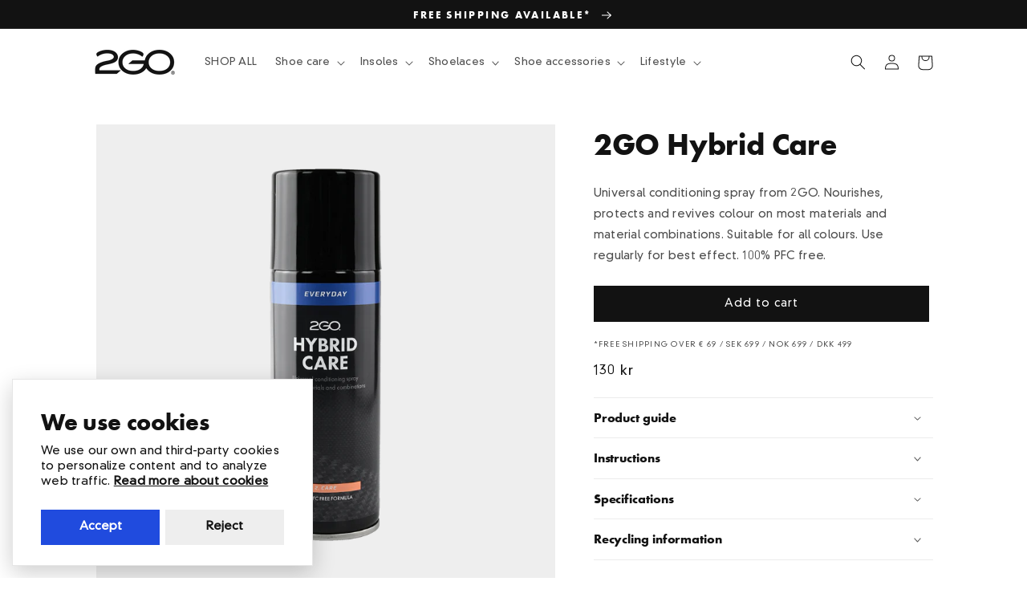

--- FILE ---
content_type: text/css
request_url: https://2goshoecare.com/cdn/shop/t/1/assets/base-custom.css?v=167222133148420911951758091744
body_size: 1617
content:
:root{--grid-mobile-horizontal-spacing: 10px;--font-body-scale: .95}body{-webkit-font-smoothing:antialiased;-moz-osx-font-smoothing:grayscale;text-rendering:optimizeLegibility;letter-spacing:.03rem}@media screen and (min-width: 750px){body{font-size:1.5rem}}strong{font-weight:600}.rich-text__blocks{max-width:var(--page-width)!important;width:100%!important;padding:0 5rem}.banner__box{padding:4rem 0rem!important}.newsletter__subheading{max-width:var(--page-width)!important;padding:0 5rem}@media screen and (max-width: 749px){.rich-text__blocks{padding:0 1.5rem}.banner__box{padding:4rem 1.5rem!important}.newsletter__subheading{padding:0}}.rich-text{text-align:left!important}.slideshow__controls.slider-buttons.no-js-hidden{display:none}h1,h2,h3,.h0,.h1,.h2,.h3{letter-spacing:calc(var(--font-heading-scale) * -.02rem)}h4,h5,.h4,.h5{letter-spacing:calc(var(--font-heading-scale) * -.01rem)}@media screen and (min-width: 750px){h5,.h5{font-size:calc(var(--font-heading-scale) * 1.35rem)!important}}h5,.h5{font-size:calc(var(--font-heading-scale) * 1.2rem)}.card__heading.h5{letter-spacing:calc(var(--font-heading-scale) * .01rem);font-family:var(--font-body-family);font-weight:var(--font-body-weight);color:var(--color-base-text);letter-spacing:calc(var(--font-heading-scale) * .04rem)}.card__heading.h5:hover{color:rgb(var(--color-foreground))}.color-accent-3{color:#fff;background-color:#204bde}.color-accent-4{color:#fff;background-color:#4fe3a4}.announcement-bar__message{letter-spacing:.25rem}.card__information .globo-align-content-left label.name-option{display:none!important}ul.ul-swatches-list{margin-top:10px!important}.globo-swatch-product-detail .globo-detail-size-small,.swatches-globo .swatch--gl li .globo-size-small,.swatch-anchor.swatch-other.globo-border-color-swatch.globo-style-circle.globo-size-small.globo-border-style-none.globo-hover-effects-none{width:15px!important;height:15px!important}.globo-swatch-product-detail .swatch--gl li label .attr-title-hover,.swatches-globo .swatch--gl li label .attr-title-hover,#product-grid .price,.card-information .price{display:none}.badge{border:none;letter-spacing:.1rem;line-height:1;padding:1rem 1.5rem;text-transform:uppercase}.card__badge.top.left .badge{margin-right:.5rem}.card__badge__image{align-self:flex-start;grid-row-start:1;right:0;position:absolute;top:0}.card__badge__image span{background-color:transparent;font-weight:400;color:#d0b997;padding:1rem}.card__badge__image span.color-accent-2{color:#bbb!important}@media screen and (max-width: 749px){.badge{font-size:1rem}}.product .price--sold-out .price__badge-sold-out{background:#000!important;color:#fff!important}.card--media .card__inner .card__content{padding:0!important}.card .card__inner .card__media{background:linear-gradient(to bottom right,#f5f5f5 25%,#eee 75%)}.product__media{background:rgb(var(--color-base-background-2))}.motion-reduce{padding:1rem}.media.media--transparent.media--hover-effect img{padding:2rem}@media screen and (min-width: 990px){.product__modal-opener .product__media-icon{display:none}}@media screen and (min-width: 750px){.product__media img{padding:3rem}.product__info-wrapper{padding-left:5rem;margin-bottom:2rem}.facets .disclosure-has-popup[open]>summary+*{z-index:3}}@media screen and (max-width: 749px){.slider.slider--mobile{background:rgb(var(--color-base-background-2))}.product__media-gallery .slider,.product__media-item{padding:1.5rem!important}}.facets__disclosure{margin-right:2rem!important}.footer-block__details-content.rte p{font-size:1.4rem}.shopify-policy__container{max-width:72.6rem}.shopify-policy__title{text-align:left}.template-search__header.page-width.center .h2{font-size:calc(var(--font-heading-scale) * 4rem)}.image-with-text{max-width:100%!important;padding:0}.banner__box .banner__buttons{margin-top:1.5rem!important}.banner__content{align-items:flex-end!important}.recommendation-modal__container{box-shadow:none!important;border-radius:0!important;border:none}.recommendation-modal__button,.recommendation-modal__button--minimal{font-family:var(--font-body-family)!important}@media screen and (max-width: 749px){.section-template--16012207227056__main-padding,.section-template--16006167593136__main-padding,.section-template--16004807655600__main-padding,.section-template--16000052199600__main-padding,.section-template--15422499455152__main-padding,.section-template--16014916190384__main-padding,.section-template--16020113359024__main-padding,.section-template--16022903685296__main-padding,.section-template--16022903652528__main-padding,.section-template--16022889300144__main-padding,.section-template--16022897885360__main-padding,.section-template--16074341908656__main-padding,.section-template--18878573838666__main-padding,.section-template--16104374337712__main-padding{padding-top:0!important;padding-bottom:9px}.product__title{margin-top:1.5rem}}.section-template--16014916190384__7307e8cd-b433-4dc2-9dee-5dd83555768a-padding{padding-top:27px!important;padding-bottom:9px!important}@media screen and (min-width: 750px){.section-template--16014916190384__7307e8cd-b433-4dc2-9dee-5dd83555768a-padding{padding-top:36px!important;padding-bottom:12px!important}.collapsible-content-wrapper-narrow{padding-right:5rem!important;padding-left:5rem!important}.background-none .multicolumn-card__image-wrapper{margin-left:0!important;margin-right:0!important}.background-none .multicolumn-list .multicolumn-card__info,.background-none .multicolumn-list:not(.slider) .center .multicolumn-card__info{padding-left:0!important;padding-right:0!important}.page-width--narrow{max-width:var(--page-width);padding:0 5rem;width:100%}}.collapsible-content-wrapper-narrow{max-width:var(--page-width)!important}.collapsible-content summary:hover{background:none!important}.multicolumn-list__item:only-child{max-width:var(--page-width)!important}.accordion{margin-top:0!important}.accordion summary,.accordion__content{padding-top:1.5rem!important;padding-bottom:1.5rem!important}.accordion__content h3{margin:0}.product__tax{display:none}.rich-text__blocks h2{line-height:calc(1 + .3/max(1,var(--font-heading-scale)))}.faq_style p{margin:0 0 3rem 2rem}.faq_style h5,.faq_style h3,.faq_style h2{line-height:1.6}.product__text.product__text__highlight{padding:1.5rem 2rem;margin:3rem 0;background:linear-gradient(to bottom right,#f5f5f5 25%,#eee 75%);font-size:1.5rem}.product__text__highlight h2,.product__text__highlight p{margin:.5rem}.accent2__bg,.accent2__bg h2{background:#204bde!important;color:#fff}.accent2__bg p,.accent2__bg a,.accent2__bg a:link,.accent2__bg a:visited,.accent2__bg a:hover,.accent2__bg a:active{color:#ffffffbf}.accent2__bg a:hover{color:#fff}.rating-filled{color:#4fe3a4}.rating-blank{color:#d3d3d3}.blog .motion-reduce,.blog-articles .motion-reduce{padding:0}.main-blog .title--primary{display:none}.template-search .motion-reduce{padding:0}.embed-container{position:relative;padding-bottom:56.25%;height:0;overflow:hidden;max-width:100%;border:none;background:none;color:transparent}.embed-container iframe,.embed-container object,.embed-container embed{position:absolute;top:0;left:0;width:100%;height:100%;border:none;background:none;color:transparent}.article-template__link{display:none!important}.main--product--badge{width:fit-content;padding:.5rem 1.5rem;background:#204bde;font-size:1.2rem;color:#fff;letter-spacing:.1rem;position:absolute;z-index:1;text-transform:uppercase;text-align:center;word-break:break-word}.product__modal-opener .product__media-icon{opacity:0}.product__modal-opener--video .product__media-icon{opacity:1}.product__modal-opener--video .product__media{padding-top:100%!important}@media (max-width:786px){.product__media-icon{top:50%!important;left:50%!important;transform:translate(-50%,-50%)}}@media screen and (max-width: 749px){.main--product--badge{left:0}}.product__tag{letter-spacing:.2rem;text-transform:uppercase;font-size:1.2rem;word-break:break-word;color:#d0b997}.no--decoration{text-decoration:none;vertical-align:middle}.file-pdf-padding{padding-right:.5rem}.recommendation-modal__flag{display:none}.recycle_badge{max-width:50px!important}.multicolumn-card-spacing{padding-top:0!important;margin-left:0!important;margin-right:0!important}.footer__payment .list-payment__item .icon{filter:grayscale(100%);-webkit-filter:grayscale(100%)}@font-face{font-family:DIN Neuzeit Grotesk Pro Bold;src:url(DINNeuzeitGroteskPro-Bold.woff2) format("woff2");font-style:normal}@font-face{font-family:DIN Neuzeit Grotesk Pro Light;src:url(DINNeuzeitGroteskPro-Light.woff2) format("woff2");font-style:normal}:root{--font-body-family: DIN Neuzeit Grotesk Pro Light, sans-serif;--font-heading-family: futura-pt-bold, sans-serif}
/*# sourceMappingURL=/cdn/shop/t/1/assets/base-custom.css.map?v=167222133148420911951758091744 */


--- FILE ---
content_type: text/javascript
request_url: https://2goshoecare.com/cdn/shop/t/1/assets/dynamic-selectors.js?v=134802484159028553131670841108
body_size: -212
content:
this.rebuildOptions();function validCombo(inputValue,optionLevel,productJson,selectedOptions){for(var i=0,validCombo2=!1;i<productJson.length&&!validCombo2;i++)optionLevel==1?validCombo2=productJson[i].option1==selectedOptions[0]&&productJson[i].option2==inputValue:validCombo2=productJson[i].option1==selectedOptions[0]&&productJson[i].option2==selectedOptions[1]&&productJson[i].option3==inputValue;return validCombo2}function rebuildOptions(){const pickerType=document.querySelector("variant-radios")?"radios":"selects",variantSelects=pickerType=="radios"?document.querySelector("variant-radios"):document.querySelector("variant-selects"),fieldsets=pickerType=="radios"?Array.from(variantSelects.querySelectorAll("fieldset")):Array.from(variantSelects.querySelectorAll(".product-form__input--dropdown")),productJson=JSON.parse(variantSelects.querySelector('[type="application/json"]').textContent),selectedOptions=fieldsets.map(fieldset=>pickerType=="radios"?Array.from(fieldset.querySelectorAll("input")).find(radio=>radio.checked).value:Array.from(fieldset.querySelectorAll("select"),select=>select.value));variantSelects.addEventListener("change",rebuildOptions);for(var optionLevel=1,n=fieldsets.length;optionLevel<n;optionLevel++)(pickerType=="radios"?fieldsets[optionLevel].querySelectorAll("input"):fieldsets[optionLevel].querySelectorAll("option")).forEach(input=>{if(input.disabled=!validCombo(input.value,optionLevel,productJson,selectedOptions),pickerType=="radios"){const label=fieldsets[optionLevel].querySelector(`label[for="${input.id}"]`);label.style.display=input.disabled?"none":""}else input.hidden=!validCombo(input.value,optionLevel,productJson,selectedOptions)});for(var optionLevel=1,n=fieldsets.length,change=!1;optionLevel<n&&!change;optionLevel++)pickerType=="radios"?fieldsets[optionLevel].querySelector("input:checked").disabled===!0&&(change=fieldsets[optionLevel].querySelector("input:not(:disabled)").checked=!0):fieldsets[optionLevel].querySelector("option:checked").disabled===!0&&(change=fieldsets[optionLevel].querySelector("option:not(:disabled)").selected="selected"),change&&variantSelects.dispatchEvent(new Event("change",{bubbles:!0}))}
//# sourceMappingURL=/cdn/shop/t/1/assets/dynamic-selectors.js.map?v=134802484159028553131670841108
